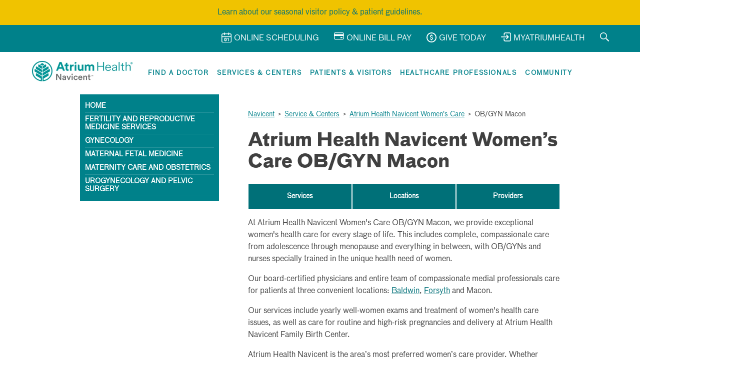

--- FILE ---
content_type: text/html; charset=UTF-8
request_url: https://navicenthealth.org/service-center/women-s-services-navicent-health/ob-gyn-macon
body_size: 11197
content:
<!DOCTYPE html>
<html xmlns="http://www.w3.org/1999/xhtml" xml:lang="en" lang="en">
<head>
        <title>Women’s Care OB/GYN | Macon | Atrium Health Navicent</title>
    <meta charset="utf-8"/>    <meta name="viewport" content="width=device-width, initial-scale=1">
    <link rel="stylesheet" href="/css/alpha_health.css"/>    <link rel="stylesheet" href="/css/reset.css"/>    <link rel="stylesheet" href="/css/main.compiled.css"/>    <link rel="stylesheet" href="/css/print.css" media="print"/>    <link rel="stylesheet" href="/css/jquery.lightbox.css"/>    <link rel="stylesheet" href="/css/tooltipster/tooltipster.bundle.min.css"/>
    <meta property="og:image" content="https://navicenthealth.org/ui/navicent-logo-fb.png">

    <!--[if IE 6]>
    <link rel="stylesheet" href="/css/ie6.css"/>    <link rel="stylesheet" href="/css/ie6_print.css" media="print"/>    <![endif]-->

    <link type="text/css" href="/css/custom-theme/jquery-ui-1.8.4.custom.css" rel="Stylesheet" />

    <link rel="stylesheet" href="/css/developer.css"/>
    <meta name="keywords" content=""/>    <meta name="description" content="Atrium Health Navicent Women’s Care OB/GYN in Macon, GA, provides expert obstetric and gynecologic care at every age and stage of life. Find an OB/GYN near you and schedule an appointment."/>
            <link href="https://navicenthealth.org/service-center/women-s-services-navicent-health/ob-gyn-macon" rel="canonical"/>    
        <script src="/js/jquery/jquery_20210209v183.min.js"></script>    <script src="/js/jquery/jqueryui_20210209v184.min.js"></script>    <script src="/js/wysiwyg/dialog.js"></script>	<script src="/js/jquery.flexslider.js"></script>    <script src="/js/global.js"></script>    <script src="/js/navmenu.js"></script>
        <script src="/js/jquery.lightbox.min.js"></script>                <script type="text/javascript">
        $(function() {
            if( $('.flexslider').length ) {
                $('a.lightbox').lightBox();
            }
        });
    </script>


                </head>
<body class="">


                    
    <script src="/js/covidPopup.js"></script>    	    <script src="/js/jquery.reveal.js" type="text/javascript"></script>
		<script src="/js/jquery.meanmenu.min.js" type="text/javascript"></script>
        <script src="/js/jquery.dcd.doubletaptogo.js" type="text/javascript"></script>
            <script src="https://www.google.com/recaptcha/api.js" async defer></script>

    <link rel="stylesheet" href="/css/fontawesome_20210209v5151_allcss.css"/>    <link rel="favicon" href="/img/favicon.png" />

		
      
      </div>

		
				<script language="javascript" type="text/javascript">
				function revealModal(divID)
      {
        window.onscroll = function () { document.getElementById(divID).style.top = document.body.scrollTop; };
        document.getElementById(divID).style.display = "block";
        document.getElementById(divID).style.top = document.body.scrollTop;
      }
		function hideModal(divID)
      {
        document.getElementById(divID).style.display = "none";
      }
		</script>
 

		<!-- <div id="modalPage">
			<div class="modalBackground">
			</div>
			<div class="modalContainer">
				<div class="modal">
					<div class="modalTop"><a href="#" onclick="hideModal('modalPage')">&#10005;</a></div>
					<div class="modalBody">
            <a href="https://my.atriumhealth.org/myatriumhealth/Authentication/Login">
						  <img src="/ui/MyAH-Takeoverpg" alt="Navicent Health is now Atrium Health Navicent Popup">
            </a>
					</div>
				</div>
			</div>
		</div> -->
    <div class="alert" style="background: #F0C300;color: #373E41;padding: 5px;margin: 0;border-radius: 0;">
      <div class="container">
        <p style="margin: 8px 0;text-align: center;"><a href="/community/single_news/visitation-policy-is-used-to-protect-patients-visitors-and-caregivers">Learn about our seasonal visitor policy & patient guidelines.</a></p>
      </div>
    </div>
		<div class="top-header">
			<div class="container">
				<div class="flex flex-no-gutters flex-wrap flex-justify-end">
					<div class="flex-col-auto hide-mobile">
						<div class="top-header-links">
							<a href="/online-scheduling">
			                    <div class="top-header-icon"><?xml version="1.0" encoding="utf-8"?>
<!-- Generator: Adobe Illustrator 25.4.1, SVG Export Plug-In . SVG Version: 6.00 Build 0)  -->
<svg version="1.1" id="Icons" xmlns="http://www.w3.org/2000/svg" xmlns:xlink="http://www.w3.org/1999/xlink" x="0px" y="0px"
	 style="enable-background:new 0 0 20.1 20.4;" xml:space="preserve">
<style type="text/css">
	.st0{fill:none;}
</style>
<g>
	<path class="st0" d="M1.5,17.5c0,0.8,0.6,1.4,1.4,1.4h14.3c0.8,0,1.4-0.6,1.4-1.4V9.3H1.5V17.5z M12.2,11.5l1.2-0.7
		c0.2-0.1,0.5-0.1,0.7,0c0.2,0.1,0.4,0.4,0.4,0.6v5.3c0,0.4-0.3,0.7-0.7,0.7c-0.4,0-0.7-0.3-0.7-0.7v-4l0,0c-0.4,0.2-0.8,0.1-1-0.2
		C11.7,12.2,11.8,11.7,12.2,11.5z M5.7,12.4c0-1,0.8-1.8,1.8-1.8h0.9c1,0,1.8,0.8,1.8,1.8v3.2c0,1-0.8,1.8-1.8,1.8H7.5
		c-1,0-1.8-0.8-1.8-1.8V12.4z"/>
	<path class="st0" d="M20.1,4.7c0-0.8-0.4-1.4-0.9-1.9C19.8,3.3,20.1,4,20.1,4.7z"/>
	<path class="st0" d="M7.5,16h0.9c0.2,0,0.3-0.1,0.3-0.3v-3.2c0-0.2-0.1-0.3-0.3-0.3H7.5c-0.2,0-0.3,0.1-0.3,0.3v3.2
		C7.2,15.9,7.3,16,7.5,16z"/>
	<path class="st0" d="M17.2,3.4h-2.1v1.2c0,0.4-0.3,0.7-0.7,0.7c-0.4,0-0.7-0.3-0.7-0.7V3.4H6.5v1.2c0,0.4-0.3,0.7-0.7,0.7
		C5.4,5.4,5,5,5,4.6V3.4H3c-0.8,0-1.5,0.6-1.5,1.5v2.9h17.2V4.9C18.7,4.1,18,3.4,17.2,3.4z"/>
	<path d="M2.3,2C2.3,2,2.3,2,2.3,2C2.3,2,2.3,2,2.3,2z"/>
	<path d="M19.3,2.8c0.5,0.5,0.8,1.2,0.9,1.9c-0.1-1.5-1.3-2.7-2.8-2.8c-0.1,0-0.1,0-0.1,0h-2.1V0.7c0-0.4-0.3-0.7-0.7-0.7
		c-0.4,0-0.7,0.3-0.7,0.7v1.2H6.5V0.7C6.5,0.3,6.2,0,5.8,0C5.4,0,5,0.3,5,0.7v1.2H3c-0.1,0-0.1,0-0.1,0C1.4,2,0.2,3.1,0,4.5
		C0.2,3.3,1.1,2.3,2.3,2C1,2.3,0.1,3.4,0,4.7c0,0.1,0,0.1,0,0.1v12.6c0,1.6,1.3,2.9,2.9,2.9h14.3c1.6,0,2.9-1.3,2.9-2.9V4.9
		c0-0.1,0-0.1,0-0.1C20.1,4,19.8,3.3,19.3,2.8z M18.7,17.5c0,0.8-0.6,1.4-1.4,1.4H2.9c-0.8,0-1.4-0.6-1.4-1.4V9.3h17.2V17.5z
		 M18.7,7.8H1.5V4.9c0-0.8,0.7-1.5,1.5-1.5H5v1.2C5,5,5.4,5.4,5.8,5.4c0.4,0,0.7-0.3,0.7-0.7V3.4h7.1v1.2c0,0.4,0.3,0.7,0.7,0.7
		c0.4,0,0.7-0.3,0.7-0.7V3.4h2.1c0.8,0,1.5,0.7,1.5,1.5V7.8z"/>
	<path d="M2.5,2c0.1,0,0.2,0,0.3,0C2.7,2,2.6,2,2.5,2z"/>
	<path d="M2.3,2c0.1,0,0.1,0,0.2,0C2.5,2,2.4,2,2.3,2z"/>
	<path d="M7.5,17.5h0.9c1,0,1.8-0.8,1.8-1.8v-3.2c0-1-0.8-1.8-1.8-1.8H7.5c-1,0-1.8,0.8-1.8,1.8v3.2C5.7,16.7,6.5,17.5,7.5,17.5z
		 M7.2,12.5c0-0.2,0.1-0.3,0.3-0.3h0.9c0.2,0,0.3,0.1,0.3,0.3v3.2c0,0.2-0.1,0.3-0.3,0.3H7.5c-0.2,0-0.3-0.1-0.3-0.3V12.5z"/>
	<path d="M12.9,12.8L12.9,12.8l0,4c0,0.4,0.3,0.7,0.7,0.7c0.4,0,0.7-0.3,0.7-0.7v-5.3c0-0.3-0.1-0.5-0.4-0.6c-0.2-0.1-0.5-0.1-0.7,0
		l-1.2,0.7c-0.4,0.2-0.4,0.6-0.2,1C12.1,12.9,12.6,13,12.9,12.8z"/>
</g>
</svg>
</div>
			                    <span>Online Scheduling</span>
			                </a>
		                </div>
					</div>
					<div class="flex-col-auto hide-mobile">
						<div class="top-header-links">
							<a href="/for-patients-and-visitors/online-bill-pay">
			                    <div class="top-header-icon"><?xml version="1.0" encoding="utf-8"?>
<!-- Generator: Adobe Illustrator 25.4.1, SVG Export Plug-In . SVG Version: 6.00 Build 0)  -->
<svg version="1.1" id="bill_pay_icon" xmlns="http://www.w3.org/2000/svg" xmlns:xlink="http://www.w3.org/1999/xlink" x="0px" y="0px"
	 style="enable-background:new 0 0 19.7 14.2;" xml:space="preserve">
<g id="Layer_2_00000071523466566178845450000017648951814719639686_">
</g>
<g id="Layer_1_00000039816717705376987500000000042959437887858355_">
	<g>
		<path d="M17.3,0H2.4C1.1,0,0,1.1,0,2.4v9.4c0,1.3,1.1,2.4,2.4,2.4h14.9c1.3,0,2.4-1.1,2.4-2.4V2.4C19.7,1.1,18.7,0,17.3,0z
			 M2.4,1.2h14.9c0.6,0,1.1,0.5,1.1,1.1v1.1H1.2V2.4C1.2,1.8,1.8,1.2,2.4,1.2z M17.3,13H2.4c-0.6,0-1.1-0.5-1.1-1.1V6.9h17.2v4.9
			C18.5,12.4,18,13,17.3,13z"/>
		<path d="M15.8,9.2c-0.4,0-0.7,0.2-0.9,0.5c-0.2-0.3-0.6-0.5-0.9-0.5c-0.7,0-1.2,0.5-1.2,1.2c0,0.7,0.5,1.2,1.2,1.2
			c0.4,0,0.7-0.2,0.9-0.5c0.2,0.3,0.6,0.5,0.9,0.5c0.7,0,1.2-0.5,1.2-1.2S16.4,9.2,15.8,9.2z"/>
	</g>
</g>
</svg>
</div>
			                    <span>Online Bill Pay</span>
			                </a>
		                </div>
					</div>
					<div class="flex-col-auto hide-mobile">
						<div class="top-header-links">
							<a href="https://navicenthealth.org/donate" target="_blank">
			                    <div class="top-header-icon"><?xml version="1.0" encoding="utf-8"?>
<!-- Generator: Adobe Illustrator 25.4.1, SVG Export Plug-In . SVG Version: 6.00 Build 0)  -->
<svg version="1.1" id="icon_money" xmlns="http://www.w3.org/2000/svg" xmlns:xlink="http://www.w3.org/1999/xlink" x="0px"
	 y="0px" style="enable-background:new 0 0 20 20;" xml:space="preserve">
<path d="M12.9,12c0,1.3-0.9,2.4-2.2,2.6v0.6c0,0.4-0.3,0.7-0.7,0.7s-0.7-0.3-0.7-0.7v-0.6c-0.9-0.2-1.6-0.9-2-1.7
	c-0.2-0.4,0-0.7,0.3-0.9c0.4-0.2,0.7,0,0.9,0.3c0,0,0,0,0,0c0.2,0.6,0.8,0.9,1.4,0.9c0.7,0,1.5-0.4,1.5-1.3c0-0.2,0-1-1.7-1.4h0
	c-2.3-0.6-2.7-1.9-2.7-2.7c0-1.3,0.9-2.4,2.2-2.6V4.7C9.3,4.3,9.6,4,10,4s0.7,0.3,0.7,0.7v0.6c0.9,0.2,1.6,0.9,2,1.7
	c0.1,0.4,0,0.7-0.4,0.9c-0.4,0.1-0.7,0-0.9-0.4C11.2,7,10.7,6.6,10,6.6C9.3,6.6,8.5,7,8.5,7.9c0,0.2,0,1,1.7,1.4h0
	C12.5,9.9,12.9,11.2,12.9,12z M20,10c0,5.5-4.5,10-10,10S0,15.5,0,10C0,4.5,4.5,0,10,0l0,0C15.5,0,20,4.5,20,10z M18.1,10
	c0-4.5-3.6-8.1-8.1-8.1c-4.5,0-8.1,3.6-8.1,8.1c0,4.5,3.6,8.1,8.1,8.1C14.5,18.1,18.1,14.5,18.1,10z"/>
</svg>
</div>
			                    <span>Give Today</span>
			                </a>
		                </div>
					</div>
					<div class="flex-col-auto hide-mobile">
						<div class="top-header-links">
							<a href="/my-hospital-visit-portal">
			                    <div class="top-header-icon"><?xml version="1.0" encoding="utf-8"?>
<!-- Generator: Adobe Illustrator 25.4.1, SVG Export Plug-In . SVG Version: 6.00 Build 0)  -->
<svg version="1.1" id="icon_login" xmlns="http://www.w3.org/2000/svg" xmlns:xlink="http://www.w3.org/1999/xlink" x="0px" y="0px"
	 style="enable-background:new 0 0 20 18.1;" xml:space="preserve">
<g>
	<path d="M0.9,9.8h11.7l-2.3,2.3c-0.3,0.3-0.3,0.9,0,1.2c0.3,0.3,0.9,0.3,1.2,0l3.8-3.8c0.3-0.3,0.3-0.9,0-1.2l-3.8-3.8
		c-0.3-0.3-0.9-0.3-1.2,0c-0.3,0.3-0.3,0.9,0,1.2l2.3,2.3H0.9C0.4,8.1,0,8.4,0,8.9S0.4,9.8,0.9,9.8z"/>
	<path d="M16.9,0H8.4c-1.7,0-3,1.4-3,3l0,0v2.4c0,0.5,0.4,0.9,0.9,0.9s0.9-0.4,0.9-0.9V3c0-0.7,0.6-1.3,1.3-1.3h8.5
		c0.7,0,1.3,0.6,1.3,1.3v12c0,0.7-0.6,1.3-1.3,1.3H8.4c-0.7,0-1.3-0.6-1.3-1.3v-2.7c0-0.5-0.4-0.9-0.9-0.9s-0.9,0.4-0.9,0.9V15
		c0,1.7,1.4,3,3,3h8.5c1.7,0,3-1.4,3-3V3C20,1.4,18.6,0,16.9,0L16.9,0z"/>
</g>
</svg>
</div>
			                    <span>MyAtriumHealth</span>
			                </a>
		                </div>
					</div>
					<div class="flex-col-auto">
						<div class="top-header-links">
							<a class="navicent-search-toggle">
			                    <div class="top-header-icon"><?xml version="1.0" encoding="utf-8"?>
<!-- Generator: Adobe Illustrator 25.4.1, SVG Export Plug-In . SVG Version: 6.00 Build 0)  -->
<svg version="1.1" id="icon_search_sm" xmlns="http://www.w3.org/2000/svg" xmlns:xlink="http://www.w3.org/1999/xlink" x="0px" y="0px"
	 style="enable-background:new 0 0 18.2 18.2;" xml:space="preserve">
<path d="M13.8,6.9c0-3.8-3.1-6.9-6.9-6.9C5,0,3.3,0.8,2,2S0,5,0,6.9c0,3.8,3.1,6.9,6.9,6.9c1.9,0,3.6-0.8,4.9-2S13.8,8.8,13.8,6.9z
	 M6.9,12.3c-1.5,0-2.8-0.6-3.8-1.6c-1-1-1.6-2.4-1.6-3.8S2,4.1,3.1,3.1s2.4-1.6,3.8-1.6S9.7,2,10.7,3.1s1.6,2.4,1.6,3.8
	s-0.6,2.8-1.6,3.8C9.7,11.8,8.4,12.3,6.9,12.3z M18,17l-1,1c-0.2,0.2-0.4,0.2-0.5,0l-5-5.1c0.3-0.2,0.6-0.5,0.8-0.7
	c0.3-0.3,0.5-0.5,0.7-0.8l5.1,5.1C18.2,16.6,18.2,16.9,18,17z"/>
</svg>
</div>
			                </a>
		                </div>
					</div>

          <br />


					<div class="flex-col-auto">
						<div class="navicent-search-wrap">

							<!--<a class="navicent-search-toggle">
								<div class="top-header-icon navicent-search-toggle-icon">
																	</div>
							</a>-->

							<div id="search-container" class="navicent-search-input">

                  <div class="title" style="color: #FFF;">
                    Search Our Site:
                  </div>

                  <div class="close-btn">
                    <h2>
                      <a href="#">
                      &#10005;
                      </a>
                    </h2>
                  </div>




                  <div class="flex-parent">

									<div class="flex-col-8" style="text-align: left;">
                    <form method="get" accept-charset="utf-8" style="text-align: center;" action="/searches/documents">
<label for="searchterms" class="sr-only">Search</label>

<input type="text" name="search" class="search-box" title="Search" placeholder="Search" style="display: inline-block; height: width: 80%;" id="search"/>
<input type="submit" class="xx" inputcontainer="{{content}}" id="search-btn" templates="{{content}}" title="Search" value="Search">

</form>									</div>

                  <div class="flex-col-4" style="text-align: left;">
										<h3 style="color: #FFF;">Popular Searches</h3>
										<ul>
                        <li>
                          <a href="/searches/documents?search=Medical_Records" style="color: #FFF;">
                            Medical Records
                          </a>
												</li>

                        <li>
                          <a href="/searches/documents?search=Bill_Pay" style="color: #FFF;">
                            Bill Pay
                          </a>
												</li>

                        <li>
                          <a href="/searches/documents?search=Patient_Portal" style="color: #FFF;">
                            Patient Portal
                          </a>
												</li>

                        <li>
                          <a href="/searches/documents?search=Careers" style="color: #FFF;">
                            Careers
                          </a>
												</li>

                        <li>
                          <a href="/searches/documents?search=Medical_Center" style="color: #FFF;">
                            Medical Center
                          </a>
												</li>

                        <li>
                          <a href="/searches/documents?search=Covid-19" style="color: #FFF;">
                            COVID-19
                          </a>
												</li>
										</ul>
									</div>

                  </div>

							</div>
						</div>
					</div>
				</div>
			</div>
		</div>

	<nav class="container">
    <div class="flex flex-no-gutters flex-space-between flex-align-center">
      <div class="flex-col-auto">
        <a href="/" class="logo">
          <img src="/ui/atrium-heath-navicent-logo-tm-1.webp" alt="Atrium Health Navicent Logo">
        </a>
      </div>
      <div class="flex-col-auto">
  		<div id="mobile-menu">
          <span></span>
          <span></span>
          <span></span>
          <span></span>
        </div>
        <div class="mobile-menu">
          <div role="navigation">
            <ul id="mega-menu">
              <li id="find-a-doctor" class="">
                <a href="https://navicent.orcarestra.com/directory/#/" class="mega-menu-link" tabindex="0" aria-setsize="6" aria-posinset="1">
                  Find a Doctor
                </a>
                <div class="droplet">
                  <a class="mega-menu-back-link" tabindex="0">Find a Doctor</a>
                  <p class="padding-3">no content</p>
                </div>
              </li>
              <li id="services-centers" class="">
                <a href="/service-centers" class="mega-menu-link" tabindex="0" aria-haspopup="true" aria-setsize="6" aria-posinset="2">
                  Services & Centers</a>
                <div class="droplet">
                  <a class="mega-menu-back-link margin-bottom-2 large-margin-0" tabindex="0">Services & Center</a>
                  <p class="padding-3">no content</p>
                </div>
              </li>
              <li id="patients-visitors" class="has-drop">
                <a class="mega-menu-link" tabindex="0" aria-haspopup="true" aria-setsize="6" aria-posinset="3">
                  Patients & Visitors
                </a>
                <div class="droplet">
                  <a class="mega-menu-back-link margin-bottom-2 large-margin-0" tabindex="0">Patients & Visitors</a>

                  <div class="flex flex-wrap flex-no-gutters flex-space-between">
                    <div class="flex-col-4">
                    <p><strong>Everything about us is all about you.</strong></p>
                      <p>For more than 100 years, Atrium Health Navicent has been the hospital of choice for generations of Georgia families. We have the latest, most technologically advanced medical facilities, equipment, services and more importantly, a dedicated staff of employees and physicians who provide the highest quality healthcare with compassion and commitment. </p>
                    </div>
                    <div class="flex-col-4">
                      <ul>
                        <li><a href="/emergency-urgent-care" class="is-red">Emergency & Urgent Care</a></li>
                        <li><a href="/for-patients-and-visitors/insurance-questions">Billing and Insurance</a></li>
                        <li><a href="/for-patients-and-visitors/open-enrollment">Health Insurance Open Enrollment</a></li>
                        <div class="hidden">
                        <li><a href="#">Individual Health Insurance Marketplace Open Enrollment</a></li>
                        <li><a href="#">Medicare Open Enrollment</a></li>
                        </div>
                        <li><a href="/for-patients-and-visitors/patient-rights">Patient Rights</a></li>
                        <!-- <li><a href="https://w3.mccg.org/register/prereg_form.asp" target="_blank">Pre-Register Online</a></li> -->
                        <li><a href="/for-patients-and-visitors/pastoral-care">Pastoral Care</a></li>
                        <li><a href="/for-patients-and-visitors/online-bill-pay">Online Bill Pay</a></li>
                        <li><a href="/for-patients-and-visitors/preparing-for-your-visit">Preparing for Your Visit</a></li>
                        <li><a href="/community/single_news/atrium-health-navicent-updates-visitor-restrictions-to-allow-visitors-under-age-12">Visitation Policy</a></li>
                        <!-- <li><a href="/files/Atrium_Health_Navicent_Continues_to_Require_Masks_in_Clinical_Buildings.pdf">Mask Mandate</a></li> -->
                        <li><a href="https://6e4e5253c366be07fb27-05a8d4e28b318db45e55745aeda40acc.ssl.cf5.rackcdn.com/Masking-Updates-March2023.pdf" target="_blank">Masking Updates <small>
                          (PDF)</small></a></li>
                        <li><a href="https://6e4e5253c366be07fb27-05a8d4e28b318db45e55745aeda40acc.ssl.cf5.rackcdn.com/AHN%20MC%20Patient%20Guide%20APRIL14%202023.pdf" target="_blank">Patient Handbook</a></li>
                        <li><a href="/for-patients-and-visitors/insurance-questions">Insurance Questions</a></li>
                        <li><a href="/my-hospital-visit-portal">Navicent Patient Portal</a></li>
                        <li><a href="/no-patient-left-alone-act">No Patient Left Alone Act</a></li>
                      </ul>
                    </div>
                    <div class="flex-col-4">
                      <ul>
                        <li><a href="/for-patients-and-visitors/visiting-hours-and-special-conveniences">Visiting Hours & Special Conveniences</a></li>
                        <li><a href="/for-patients-and-visitors/gift-garden">Gift Garden</a></li>
                        <li><a href="/locations">Locations and Parking</a></li>
                        <li><a href="/service-center/health-resource-center-library-at-navicent-health">Health Resource Center</a></li>
                        <li><a href="/for-patients-and-visitors">Personal Health Record</a></li>
                        <li><a href="/Patient-Request-for-Access.pdf" target="_blank">Requesting Medical Records <small>(PDF)</small></a></li>
                        <li><a href="/for-patients-and-visitors/medical-records-and-forms">Medical Records and Forms</a></li>
                        <li><a href="/for-patients-and-visitor/interpreting-services">Interpreting Services</a></li>
                        <li><a href="/for-patients-and-visitors/pt">Price Transparency Information</a></li>
                        <li><a href="/ourhospital">Organizational & Financial Information</a></li>
                        <li><a href="/for-patients-and-visitors/open-enrollment-individual-health-insurance-marketplace">Health Insurance Enrollment</a></li>
                        <li><a href="/advance-directive">Advance Directives</a></li>



                      </ul>
                    </div>
                  </div>
                </div>
              </li>
              <li id="healthcare-pros" class="has-drop">
                <a class="mega-menu-link" tabindex="0" aria-haspopup="true" aria-setsize="6" aria-posinset="4">
                  Healthcare Professionals
                </a>
                <div class="droplet">
                  <a class="mega-menu-back-link margin-bottom-2 large-margin-0" tabindex="0">Healthcare Professionals</a>

                  <div class="flex flex-wrap flex-no-gutters flex-space-between">
                    <div class="flex-col-4">
                      <p>Atrium Health Navicent serves a primary and secondary service area of 30 counties and nearly 750,000 persons in central and south Georgia. We provide a broad range of community-based, outpatient diagnostic, primary care, extensive home health and hospice care, and comprehensive rehabilitation services.</p>
                    </div>
                    <div class="flex-col-8">
                      <ul>
                        <li><a href="/careers">Careers at Atrium Health Navicent</a></li>
                        <li><a href="/for-healthcare-professionals/residency-programs">Residency Programs</a></li>
                        <li><a href="/for-healthcare-professionals/physician-verification-letters">Physician Verification Letter</a></li>
                        <li><a href="/service-center/magnet-nursing-navicent-health">Magnet Nursing</a></li>
                      </ul>
                    </div>
                  </div>
                </div>
              </li>
              <li id="community" class="has-drop">
                <a class="mega-menu-link" tabindex="0" aria-setsize="6" aria-posinset="5">
                  Community
                </a>
                <div class="droplet">
                  <a class="mega-menu-back-link" tabindex="0">Community</a>
                  <div class="flex flex-wrap flex-no-gutters flex-space-between">
                    <div class="flex-col-4">
                      <!-- <p>Lorem ipsum dolor sit amet, consectetur adipiscing elit. At coluit ipse amicitias. Nihil illinc huc pervenit. Si enim ad populum me vocas, eum.</p> -->
                    </div>
                    <div class="flex-col-4">
                      <ul>
                        <!--<li><a href="/elevate">Subscribe to Elevate e-newsletter</a></li>-->
                        <li><a href="/community-events">Community Events</a></li>
                        <li><a href="/community/news">Newsroom</a></li>
                        <li><a href="/video-conferences">Video Conferences</a></li>
                        <li><a href="/public-relations">Public Relations</a></li>
                        <li><a href="/about-us/media-resources">Media Resources</a></li>
                        <li><a href="/community-events">Support Groups</a></li>
                      </ul>
                    </div>
                    <div class="flex-col-4">
                      <ul>

                        <!-- <li><a href="/pages/beginnings-classes">Beginnings: Classes for Growing Families</a></li> -->
                        <li><a href="/pages/speakersbureauregistration">Speakers Bureau</a></li>
                        <li><a href="/get-involved">Volunteer at Atrium Health Navicent</a></li>
                        <li><a href="/our-annual-reports">Our Community Reports</a></li>
                        <li><a href="/service-center/health-resource-center-library-at-navicent-health">Health Resource Center</a></li>
                      </ul>
                    </div>
                  </div>
                </div>
              </li>
            </ul>
          </div>
        </div>
      </div>
    </div>
  </nav>
  </div>
</div>
    <div class="wrap">

                                    <div class="sidebar">
                    <input type="checkbox" name="responsive-menu-checkbox" id="responsive-menu-checkbox" class="responsive-menu-checkbox" />
                    <label for="responsive-menu-checkbox" class="mobile-visible responsive-menu">Page Menu</label>
                    <ul class="left-menu" style="">
                        
                                                
                            <li><a href="/service-center/women-s-services-navicent-health">Home</a></li>
<li><a href="/service-center/women-s-services-navicent-health/fertility-and-reproductive-medicine-services">Fertility and Reproductive Medicine Services</a></li>
<li><a href="/service-center/women-s-services-navicent-health/gynecology-and-obstetrics">Gynecology</a></li>
<li><a href="/service-center/women-s-services-navicent-health/maternal-fetal-medicine">Maternal Fetal Medicine</a></li>
<li><a href="/service-center/women-s-services-navicent-health/maternity-care-and-obstetrics">Maternity Care and Obstetrics</a></li>
<li><a href="/service-center/women-s-services-navicent-health/urogynecology-and-pelvic-surgery">Urogynecology and Pelvic Surgery</a></li>
                        
                                                    </ul>
                                                                

                </div>
            
        
        <style>
            ul.left-menu li ul.phr-subnav {
                color: #fff;
                display: none;
                background-color: #4B698A;
                position: relative;
                top: -52px;
                right: -230px;
                padding:0;
                z-index: 9;
            }

            ul.left-menu li ul.phr-subnav li {
                list-style:none !important;
                padding:10px;
            }

            ul.phr-subnav a {
                font-size: 12px;
                color: #fff;
            }

            ul.phr-subnav a:hover {
                text-decoration:underline
            }
        </style>

        <!--[if IE 7]>
        <style>
            ul.left-menu li ul.phr-subnav {
                top: 250px;
                right: -22px;
                position: absolute;
            }
        </style>
        <![endif]-->

        <script>
            $('#phr-link').click(function() {
                $('.phr-subnav').slideToggle();
                return false;
            });
        </script>

        <div class="content
                                ">

                                            <ul class="breadcrumbs-trail"><li><a href="/">Navicent</a></li><li><span> &gt </span></li><li><a href="/service-centers">Service & Centers</a></li><li><span> &gt </span></li><li><a href="/service-center/women-s-services-navicent-health">Atrium Health Navicent Women's Care</a></li><li><span> &gt </span></li><li><span>OB/GYN Macon</span></li></ul>            
            




<div class="contentBody">
    
    <style>
.content ul ul li:last-of-type {
  border-bottom: 0;
}
.box{
margin-bottom: 1rem !important;
}
.long-menu {
  display: flex;
  margin-top: 20px;
margin-bottom: 15px;
}

.long-menu-inner {
  flex: 1 1 33.33%;
display: flex;
align-items: center;
  justify-content: center;
  border: 1px solid #fff;
background: #007078;
  padding: 15px;
  text-align: center;
}

.long-menu-inner a {
color: #fff;
  text-decoration: none;
  font-weight: bold;
}
</style>


<h1>Atrium Health Navicent Women’s Care OB/GYN Macon</h1>

<div class="long-menu">
  <div class="long-menu-inner">
    <a href="#services">Services</a>
  </div>
<div class="long-menu-inner">
    <a href="#location">Locations</a>
  </div>
<div class="long-menu-inner">
    <a href="#providers">Providers</a>
  </div>
</div>

<p>At Atrium Health Navicent Women's Care OB/GYN Macon, we provide exceptional women's health care for every stage of life. This includes complete, compassionate care from adolescence through menopause and everything in between, with OB/GYNs and nurses specially trained in the unique health need of women.</p>

<p>Our board-certified physicians and entire team of compassionate medial professionals care for patients at three convenient locations: <a href="/service-center/women-s-services-navicent-health/ob-gyn-baldwin">Baldwin</a>, <a href="/service-center/women-s-services-navicent-health/ob-gyn-forsyth">Forsyth</a> and Macon.</p> 

<p>Our services include yearly well-women exams and treatment of women's health care issues, as well as care for routine and high-risk pregnancies and delivery at Atrium Health Navicent Family Birth Center.</p>

<p>Atrium Health Navicent is the area’s most preferred women’s care provider. Whether you’re growing your family, navigating a condition, or just trying to stay healthy, count on us to be there every step of the way. </p>

<h2 id="services">Services Provided at Atrium Health Navicent Women’s Care OB/GYN Macon</h2>
<p><strong>Tests and Ultrasounds</strong></p>
<ul>
<li>Lab tests</li>
<li>Hormone testing</li>
<li>In-office fetal monitoring</li>
<li>Certified GYN ultrasound</li>
<li>First trimester screening for fetal abnormalities</li>
</ul>

<p><strong>Gynecologic Services</strong></p>
<ul>
<li>Annual exams and well-woman care </li>
<li>Birth control, including pills, IUDs and permanent birth control</li>
<li>Preconception and birth control counseling</li>
<li>Menopausal care</li>
<li>Fertility care
<ul>
<li>Diagnosis</li>
<li>Ovulation induction</li>
<li>Medical and surgical treatment of endometriosis and fibroids</li>
</ul>
</li>
<li>Adolescent gynecology and counseling</li>
<li>Treatment and screening for sexually transmitted infections (STIs)</li>
<li>Treatment of female-specific conditions, including
<ul>
<li>Abdominal cramping</li>
<li>Abnormal and heavy bleeding </li>
<li>Endometriosis</li>
<li>Ovarian cysts</li>
<li>Polycystic ovary syndrome (PCOS)</li>
<li>Urinary incontinence</li>
<li>Vaginal yeast infection</li>
<li>Premenstrual syndrome (PMS) management</li>
</ul>
 </li>
</ul>

<p><strong>Gynecologic Surgery</strong></p>
<ul>
<li>Minimally invasive options, like robotic, laser and single-incision laparoscopic surgery</li>
<li>Hysterectomy</li>
<li>Myomectomy</li>
<li>Endometriosis resection and endometrial ablation</li>
<li>Polyp removal</li>
<li>Pelvic prolapse repair </li>
<li>Treatment of cervical dysplasia</li>
<li>Permanent sterilization</li>
<li>Polycystic ovary syndrome (PCOS) surgery</li>
</ul>

<p><strong>Obstetric Services</strong></p>
<ul>
<li>Preconception care</li>
<li>Prenatal visits and tests</li>
<li>Diagnosis and treatment of high-risk pregnancies, with direct access to maternal-fetal medicine specialists</li>
<li>Labor and delivery
<ul>
<li>C-section</li>
<li>Vaginal birth after cesarean (VBAC)</li>
</ul>
</li>
<li>Postpartum care </li>
<li>Pregnancy and nutrition counseling</li>
<li>Management of pregnancy-related conditions or miscarriage</li>
</ul>

<h2 id="providers">Providers</h2>
<p>Our expert team includes OB/GYNs and nurses specially trained in the unique health needs of women. Meet our team, find the right provider for you and schedule an appointment now.</p>

<p><a href="https://navicent.orcarestra.com/directory/#/search;page=1;group=Location%20Names;term=Atrium%20Health%20Navicent%20Women's%20Care%20OB%2FGYN" target="_blank" class="btn">Find An OB/GYN</a></p>

<h2 id="location">Location</h2>

<p>
  <div class="flex flex-wrap">
    <div class="flex-col flex-col-12">
      <b>Atrium Health Navicent Women’s Care OB/GYN</b><BR> 
770 Pine St., Suite 360<BR>
Macon, GA 31201<BR>
<a href="tel:478-633-1821">478-633-1821</a><br /><BR>
      <iframe title="Map of 770 Pine St, Macon, GA 31201" src="https://www.google.com/maps/embed?pb=!1m18!1m12!1m3!1d3352.4308543876705!2d-83.6374472847582!3d32.83384208839279!2m3!1f0!2f0!3f0!3m2!1i1024!2i768!4f13.1!3m3!1m2!1s0x88f3fe87434c724d%3A0xa4ae0d0434bdb430!2s770%20Pine%20St%2C%20Macon%2C%20GA%2031201!5e0!3m2!1sen!2sus!4v1666278077183!5m2!1sen!2sus" width="100%" height="400px" style="border:0;" allowfullscreen="" loading="lazy" referrerpolicy="no-referrer-when-downgrade"></iframe>
    </div>
  </div>
</p>         </div>


<script type="text/javascript">
    $(document).ready(function() {

        $( "#datepicker" ).datepicker();


                var pageId = $('a.edit').attr('id');

        $('#CenterPageViewForm').hide();

                $('.edit').click(function(event){
            event.preventDefault();

                                            $.ajax({
                    url     : '/engine/service-centers/center-pages/ajax-edit/' + pageId,
                    type    : "get",
                    cache   : false,
                    dataType: 'json',
                    success : function(data) {
                        $('.contentBody').toggle();
                        $('textarea.wysiwyg_off').val(data.body);
                        $('#CenterPageViewForm').toggle();
                    }
                });
                    });
    });
</script>

        </div>
    </div>

    <script src="/js/jquery/jquery.blockui.min.js"></script>


<div class="flex flex-no-gutters flex-align-center flex-justify-center alert-yellow alert-footer w-full">
	<a href="/ourhospital"><strong>View Organizational and Financial Information Regarding Our Hospital</strong></a>
</div>

<footer>
	<div id="footer" class="navicent-footer" aria-label="Footer">
		<div class="navicent-footer-top">
			<div class="container">
				<div class="row">
					<div class="col-2">
						<div class="navicent-footer-social">
							<ul>
								<li><a title="Youtube" target="_blank" href="https://www.youtube.com/user/navicenthealth"><i class="fab fa-youtube"></i></a></li>
								<li><a title="LinkedIn" target="_blank" href="https://www.linkedin.com/company/atriumhealthnavicent/"><i class="fab fa-linkedin"></i></a></li>
								<li><a title="Facebook" target="_blank" href="https://www.facebook.com/AtriumHealthNavicent"><i class="fab fa-facebook"></i></a></li>
								<li><a title="Twitter" target="_blank" href="https://twitter.com/AtriumNavicent"><i class="fab fa-twitter"></i></a></li>
							</ul>
						</div>
					</div>

					<div class="col-10">
						<div class="navicent-footer-nav">
							<ul>
								<li><a href="/for-patients-and-visitors/pt">Price Transparency</a></li>
								<li><a href="/sitemap-friendly">Sitemap</a></li>
								<li><a href="/policies	">Patient Privacy</a></li>
								<li><a target="_blank" href="https://atriumhealth.org/for-patients-visitors/financial-assistance">Financial Assistance</a></li>
								<li><a href="/disclaimer	">Online Privacy Practices</a></li>
								<li><A HREF="https://navicenthealth.org/about-us">About</A></li>
			                    <li><A HREF="https://navicenthealth.org/donate">Donate</A></li>
								<li><a href="https://careers.atriumhealth.org/?_ga=2.93024861.1191638190.1616369232-2070157502.1602261364">Careers</a></li>
								<li><a href="/pages/contact-us">Contact</a></li>
								<li><A HREF="https://www.advocatehealth.org/" target="_blank">Advocate Health</A></li>
							</ul>
						</div>
					</div>
				</div>
			</div>
		</div>
		<div class="container">
			<div class="row">
				<div class="col-6">
					<a href="/" class="navicent-footer-logo">
						<img src="/ui/atrium-heath-navicent-logo-footer.webp" alt="Atrium Health Navicent Logo (Footer)" />
					</a>

					<div class="navicent-footer-contact">
						<p>
							<span class="navicent-footer-address"><i class="fa fa-map-marker-alt"></i>777 Hemlock Street, Macon, GA 31201</span>
							<span class="navicent-footer-phone"><i class="fa fa-phone"></i>478.633.1000</span>
						</p>
					</div>
				</div>
				<div class="col-6">
					<div class="navicent-footer-awards">
                	<a class="navicent-footer-award" href="https://navicenthealth.org/service-center/magnet-nursing-navicent-health">
						<img src="/ui/magnet.png" alt="Magnet Award Badge" width="119" height="96" /></a>
					</div>
				</div>
			</div>
		</div>

		<div class="navicent-footer-copyright">
			<div class="container">
				<div class="row">
					<div class="col-12">
						<!--<p>Atrium Health Navicent complies with applicable Federal civil rights laws and does not discriminate on the basis of race, color, religion, national origin, age, disability, sex, gender identity, sexual orientation, pregnancy, or genetic information.</p>
						<p>Atrium Health Navicent cumple con todas las leyes de derechos civiles federales vigentes y practica una política contra la discriminación por razones de raza, color de piel, religión, nacionalidad, edad, discapacidad, sexo, identidad de género, orientación sexual, embarazo o información genética.</p>
						<p>Atrium Health Navicent는 관련 연방 공민권법을 준수하며 인종, 피부색, 종교, 출신 국가, 연령, 장애, 성별, 성 정체성, 성적 성향, 임신 상태 또는 유전 정보를 이유로 차별하지 않습니다.</p>-->
						<p style="margin-bottom: 0;">&copy; 2026, Atrium Health Navicent</p>
					</div>
				</div>
			</div>
		</div>
	</div>
</footer>
	
<script>
    $(document).ready(function() {

	    function setCookie(name, value, days){
	        var expires = "";
	        if (days) {
	            var date = new Date();
	            date.setTime(date.getTime() + (days*24*60*60)*1000);
	            expires = "; expires=" + date.toUTCString();
	        }

				        document.cookie = name + "=" + (JSON.stringify(value) || "") + expires + ";  path=/; SameSite=Strict;secure; ";
	    }

	    function getCookie(name) {
	        var val_raw = document.cookie.match('(^|;)\\s*' + name + '\\s*=\\s*([^;]+)');
	        if( !val_raw ){
	            return null;
	        }

	        val_raw = val_raw.pop();

	        return val_raw;
	    }

	    let found_rebrand_cookie = getCookie('rebrand_seen');

	    	    if( found_rebrand_cookie != 1 ){
	        setCookie('rebrand_seen', 1, 1);
	        $('#modalPage').show();
	    }

	    $(document).keyup(function(e){
	        if(e.keyCode === 27) {
	          $('#modalPage').removeClass('active');
	        }
	    });
	});
</script>
</body>
</html>
